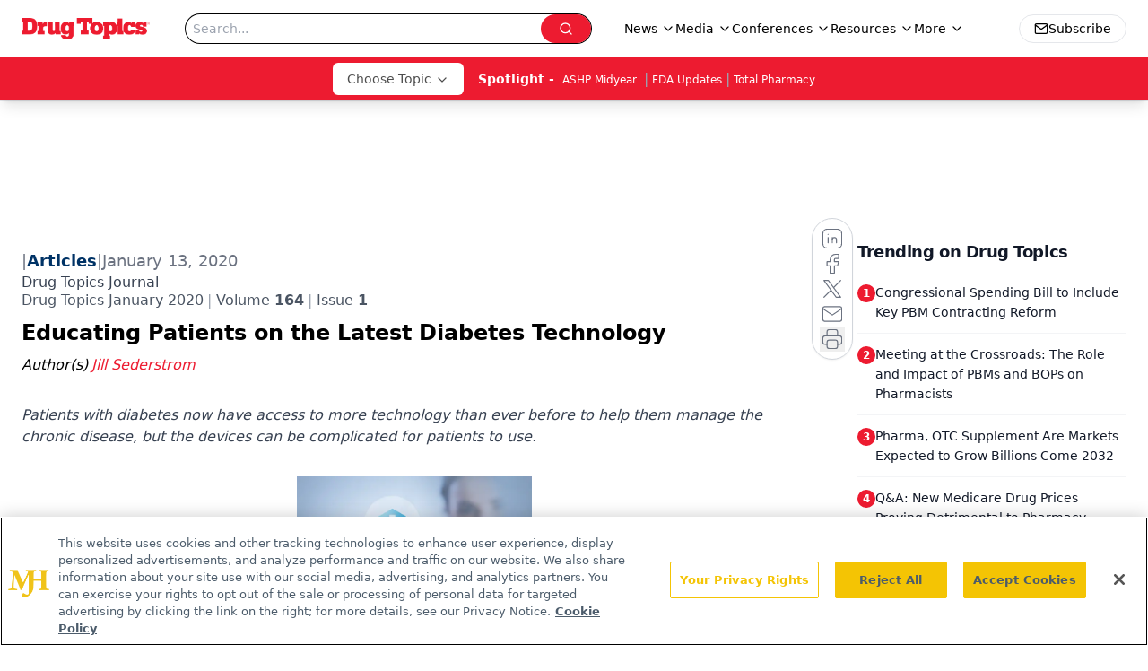

--- FILE ---
content_type: text/html; charset=utf-8
request_url: https://www.google.com/recaptcha/api2/aframe
body_size: 184
content:
<!DOCTYPE HTML><html><head><meta http-equiv="content-type" content="text/html; charset=UTF-8"></head><body><script nonce="HbjYVJi7Pn9YsEv05syQTQ">/** Anti-fraud and anti-abuse applications only. See google.com/recaptcha */ try{var clients={'sodar':'https://pagead2.googlesyndication.com/pagead/sodar?'};window.addEventListener("message",function(a){try{if(a.source===window.parent){var b=JSON.parse(a.data);var c=clients[b['id']];if(c){var d=document.createElement('img');d.src=c+b['params']+'&rc='+(localStorage.getItem("rc::a")?sessionStorage.getItem("rc::b"):"");window.document.body.appendChild(d);sessionStorage.setItem("rc::e",parseInt(sessionStorage.getItem("rc::e")||0)+1);localStorage.setItem("rc::h",'1769050546318');}}}catch(b){}});window.parent.postMessage("_grecaptcha_ready", "*");}catch(b){}</script></body></html>

--- FILE ---
content_type: application/javascript
request_url: https://api.lightboxcdn.com/z9gd/43387/www.drugtopics.com/jsonp/z?cb=1769050537532&dre=l&callback=jQuery112405190275870565026_1769050537515&_=1769050537516
body_size: 1024
content:
jQuery112405190275870565026_1769050537515({"response":"N4IgLgziBcCMDsA2AnABgKwYMzwBwCYsAaEAcwFMB7GUAY0oDswBLB8pgfXoBNyYQAcgEEQJADYBDFmACuvGFmQA6ZInzoS9Jq3ZgODCQFs-0QZQBOYABYACIcfPNaE0SHPlSzRvqMmQAeSsvV2Mwc0ouSnlodCwNEHoZJnMAT0jokABVAGVXd09vHj9.AAlXFmMOAC9GP3tyR2cAegFyAHcOAE0LAGtXMUZPWWiAWlwsJVRURFhNSiSwtINjfkyGZjBybhtssClyKBIq5gAHIv4AFix8WHRXU.[base64].3ZAA8CSd3T0eZWIXHmKKrJLUO90Ep4CHG21RbRubQN2JRTJ1dqWGSAJK8bQqpxSLxhiRqiFVDynISJyno5uyJwttwMY9JS1K0iGJISKQ5IjK4EAyLQtAHFA0BhDI5AwkAA","dre":"l","success":true});